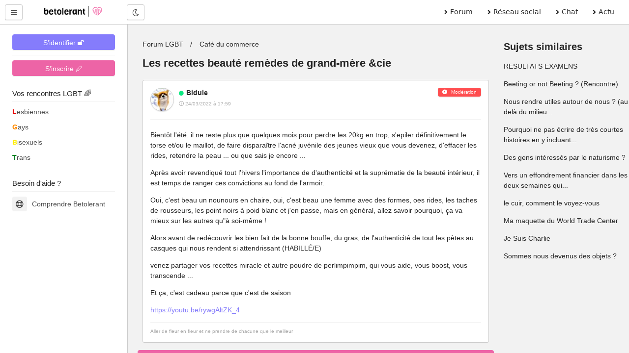

--- FILE ---
content_type: text/html; charset=UTF-8
request_url: https://betolerant.fr/forum/21367/les-recettes-beaute-remedes-de-grand-mere-amp-cie
body_size: 14980
content:
<!DOCTYPE html> <html lang="fr"> <head><meta http-equiv="Content-Type" content="text/html; charset=utf-8"> <meta charset="utf-8" /> <link rel="preconnect" href="https://cdn.jsdelivr.net" /> <link rel="preconnect" href="https://betolerant.s3.fr-par.scw.cloud" /> <link rel="preconnect" href="https://adotolerant.fr" /> <script>
var _paq = window._paq = window._paq || [];
_paq.push(['trackPageView']);
_paq.push(['enableLinkTracking']);
(function() {
    var u="//adotolerant.fr/stats/";
    _paq.push(['setTrackerUrl', u+'matomo.php']);
    _paq.push(['setSiteId', '6']);
    var d=document, g=d.createElement('script'), s=d.getElementsByTagName('script')[0];
    g.async=true; g.src=u+'matomo.js'; s.parentNode.insertBefore(g,s);
})();
</script> <link rel="preload" href="https://cdn.jsdelivr.net/npm/halfmoon@1.1.1/css/halfmoon-variables.min.css" as="style"> <!--<script type="text/javascript" src="https://cache.consentframework.com/js/pa/24524/c/CoZ5t/stub" charset="utf-8"></script> <script type="text/javascript" src="https://choices.consentframework.com/js/pa/24524/c/CoZ5t/cmp" charset="utf-8" async></script>--> <meta http-equiv="X-UA-Compatible" content="IE=edge,chrome=1" /> <meta content="width=device-width, initial-scale=1.0" name="viewport" /> <meta name="mobile-web-app-capable" content="yes"> <title>Les recettes beauté remèdes de grand-mère &cie</title> <link rel="canonical" href="https://betolerant.fr/forum/21367/les-recettes-beaute-remedes-de-grand-mere-amp-cie" /> <meta name="robots" content="index,follow" /><meta name="description" content="Bientôt l'été. il ne reste plus que quelques mois pour perdre les 20kg en trop, s'epiler définitivement le torse et/ou le maillot, de faire disparaître l'acné juvénile des jeunes vieux que vous devenez,…" /><link href="https://cdn.jsdelivr.net/npm/halfmoon@1.1.1/css/halfmoon-variables.min.css" rel="stylesheet" defer /> <meta name="theme-color" content="#7C7FF7"/> <meta name="apple-mobile-web-app-capable" content="yes"/> <meta name="apple-mobile-web-app-status-bar-style" content="#7C7FF7"/> <style> :root { --lm-base-body-bg-color:#F2F2F2; --primary-color: var(--indigo-color-light); --primary-color-light: var(--indigo-color); --primary-color-very-light: var(--indigo-color-very-light); --primary-color-dark: var(--indigo-color-dark); --primary-color-very-dark: var(--indigo-color-very-dark); --primary-box-shadow-color: var(--indigo-box-shadow-color); --primary-box-shadow-color-darker: var(--indigo-box-shadow-color-darker); --text-color-on-primary-color-bg: var(--text-color-on-indigo-color-bg); --secondary-color: var(--pink-color); --secondary-color-light: var(--pink-color-light); --secondary-color-very-light: var(--pink-color-very-light); --secondary-color-dark: var(--pink-color-dark); --secondary-color-very-dark: var(--pink-color-very-dark); --secondary-box-shadow-color: var(--pink-box-shadow-color); --secondary-box-shadow-color-darker: var(--pink-box-shadow-color-darker); --text-color-on-secondary-color-bg: var(--text-color-on-pink-color-bg); } .font-size-10 { font-size:1rem; } .font-size-9 { font-size:0.9rem; } .membreCarte { position:relative; border-radius:8px; cursor:pointer; } .membreCarte .online { width:18px; height:18px; background:var(--green-color); border-radius:50%; border:1px solid var(--green-color); position:absolute; top:8px; left:8px; } .membreCarte .membreCarteBadge { position:absolute; top:8px; right:8px; } .membreCarte .img-responsive { border-radius:8px 8px 0px 0px; } .membreCarteDistance { margin-top:-4px; margin-bottom:4px; padding-left:4px; } .membreCarteInfo { min-height:50px; padding-left:4px; } .text-semi-bold { font-weight:500; } .emoji,.emojione{ background-repeat:no-repeat;display:inline-block;font-size:inherit;height:2.8ex;line-height:normal;margin:-.2ex .15em .2ex;min-height:17px;min-width:17px;vertical-align:middle;width:2.9ex } .menuBureau a { font-family: system-ui; } .pointer-ok { cursor:pointer; } .actions .options:hover { color:var(--secondary-color); } .text-gris { color:#a9a9a9; } .file-names { font-size:14px; font-style:italic; color:#a9a9a9; } .notificationMenu { position:absolute; top:8%; padding-top:2px; padding-bottom:2px; padding-left:4px; padding-right:4px; font-size:11px; color:white; background:black; } .dark-mode .notificationMenu.badge { color:black; background:white; } .comContenu blockquote { padding-top:12px; padding-bottom:12px; border:1px solid #dadfe1; border-left:12px solid #dadfe1; margin-left:0; padding-left:15px; margin-right:0; border-radius:0px; font-style:italic; } .comContenu blockquote p { margin-top:0; margin-bottom:0; } .comContenu blockquote a { color:#a9a9a9; } li p { display:inline; } .sd-cmp-1VJEb .sd-cmp-2nUXb { visibility: hidden; } </style> <meta property="og:image" content="https://betolerant.fr/assets/images/forums/cafe-du-commerce.jpg" /> <meta property="og:title" content="Les recettes beauté remèdes de grand-mère &cie" /> <meta property="og:description" content="Bientôt l'été. il ne reste plus que quelques mois pour perdre les 20kg en trop, s'epiler définitivement le torse et/ou le maillot, de faire disparaître l'acné juvénile des jeunes vieux que vous devenez,…" /> <meta property="og:locale" content="fr_FR" /> <meta property="og:url" content="https://betolerant.fr/forum/21367/les-recettes-beaute-remedes-de-grand-mere-amp-cie" /> <link rel="alternate" type="application/rss+xml" title="Média LGBT" href="https://betolerant.fr/rss/actualite"> <meta property="og:type" content="article" /> <meta property="og:site_name" content="betolerant"> <meta property="og:url" content="https://betolerant.fr/forum/21367/les-recettes-beaute-remedes-de-grand-mere-amp-cie" /> <meta property="og:title" content="Les recettes beauté remèdes de grand-mère &cie" /> <meta property="og:description" content="Bientôt l'été. il ne reste plus que quelques mois pour perdre les 20kg en trop, s'epiler définitivement le torse et/ou le maillot, de faire disparaître l'acné juvénile des jeunes vieux que vous devenez,…" /> <meta property="og:locale" content="fr_FR" /> <meta name="apple-mobile-web-app-title" content="betolerant"> <link rel="manifest" href="https://betolerant.fr/manifest.json"> <link rel="shortcut icon" href="https://betolerant.fr/assets/images/betolerant/favicon/favicon.ico?545554"> <link rel="apple-touch-icon" href="https://betolerant.fr/assets/images/betolerant/favicon/android-icon-192x192.png?456456"> <script async>!function(a,b){var c=b(a,a.document);a.lazySizes=c,"object"==typeof module&&module.exports&&(module.exports=c)}(window,function(a,b){"use strict";if(b.getElementsByClassName){var c,d,e=b.documentElement,f=a.Date,g=a.HTMLPictureElement,h="addEventListener",i="getAttribute",j=a[h],k=a.setTimeout,l=a.requestAnimationFrame||k,m=a.requestIdleCallback,n=/^picture$/i,o=["load","error","lazyincluded","_lazyloaded"],p={},q=Array.prototype.forEach,r=function(a,b){return p[b]||(p[b]=new RegExp("(\\s|^)"+b+"(\\s|$)")),p[b].test(a[i]("class")||"")&&p[b]},s=function(a,b){r(a,b)||a.setAttribute("class",(a[i]("class")||"").trim()+" "+b)},t=function(a,b){var c;(c=r(a,b))&&a.setAttribute("class",(a[i]("class")||"").replace(c," "))},u=function(a,b,c){var d=c?h:"removeEventListener";c&&u(a,b),o.forEach(function(c){a[d](c,b)})},v=function(a,d,e,f,g){var h=b.createEvent("CustomEvent");return e||(e={}),e.instance=c,h.initCustomEvent(d,!f,!g,e),a.dispatchEvent(h),h},w=function(b,c){var e;!g&&(e=a.picturefill||d.pf)?(c&&c.src&&!b[i]("srcset")&&b.setAttribute("srcset",c.src),e({reevaluate:!0,elements:[b]})):c&&c.src&&(b.src=c.src)},x=function(a,b){return(getComputedStyle(a,null)||{})[b]},y=function(a,b,c){for(c=c||a.offsetWidth;c<d.minSize&&b&&!a._lazysizesWidth;)c=b.offsetWidth,b=b.parentNode;return c},z=function(){var a,c,d=[],e=[],f=d,g=function(){var b=f;for(f=d.length?e:d,a=!0,c=!1;b.length;)b.shift()();a=!1},h=function(d,e){a&&!e?d.apply(this,arguments):(f.push(d),c||(c=!0,(b.hidden?k:l)(g)))};return h._lsFlush=g,h}(),A=function(a,b){return b?function(){z(a)}:function(){var b=this,c=arguments;z(function(){a.apply(b,c)})}},B=function(a){var b,c=0,e=d.throttleDelay,g=d.ricTimeout,h=function(){b=!1,c=f.now(),a()},i=m&&g>49?function(){m(h,{timeout:g}),g!==d.ricTimeout&&(g=d.ricTimeout)}:A(function(){k(h)},!0);return function(a){var d;(a=a===!0)&&(g=33),b||(b=!0,d=e-(f.now()-c),0>d&&(d=0),a||9>d?i():k(i,d))}},C=function(a){var b,c,d=99,e=function(){b=null,a()},g=function(){var a=f.now()-c;d>a?k(g,d-a):(m||e)(e)};return function(){c=f.now(),b||(b=k(g,d))}};!function(){var b,c={lazyClass:"lazyload",loadedClass:"lazyloaded",loadingClass:"lazyloading",preloadClass:"lazypreload",errorClass:"lazyerror",autosizesClass:"lazyautosizes",srcAttr:"data-src",srcsetAttr:"data-srcset",sizesAttr:"data-sizes",minSize:40,customMedia:{},init:!0,expFactor:1.5,hFac:.8,loadMode:2,loadHidden:!0,ricTimeout:0,throttleDelay:125};d=a.lazySizesConfig||a.lazysizesConfig||{};for(b in c)b in d||(d[b]=c[b]);a.lazySizesConfig=d,k(function(){d.init&&F()})}();var D=function(){var g,l,m,o,p,y,D,F,G,H,I,J,K,L,M=/^img$/i,N=/^iframe$/i,O="onscroll"in a&&!/(gle|ing)bot/.test(navigator.userAgent),P=0,Q=0,R=0,S=-1,T=function(a){R--,a&&a.target&&u(a.target,T),(!a||0>R||!a.target)&&(R=0)},U=function(a,c){var d,f=a,g="hidden"==x(b.body,"visibility")||"hidden"!=x(a.parentNode,"visibility")&&"hidden"!=x(a,"visibility");for(F-=c,I+=c,G-=c,H+=c;g&&(f=f.offsetParent)&&f!=b.body&&f!=e;)g=(x(f,"opacity")||1)>0,g&&"visible"!=x(f,"overflow")&&(d=f.getBoundingClientRect(),g=H>d.left&&G<d.right&&I>d.top-1&&F<d.bottom+1);return g},V=function(){var a,f,h,j,k,m,n,p,q,r=c.elements;if((o=d.loadMode)&&8>R&&(a=r.length)){f=0,S++,null==K&&("expand"in d||(d.expand=e.clientHeight>500&&e.clientWidth>500?500:370),J=d.expand,K=J*d.expFactor),K>Q&&1>R&&S>2&&o>2&&!b.hidden?(Q=K,S=0):Q=o>1&&S>1&&6>R?J:P;for(;a>f;f++)if(r[f]&&!r[f]._lazyRace)if(O)if((p=r[f][i]("data-expand"))&&(m=1*p)||(m=Q),q!==m&&(y=innerWidth+m*L,D=innerHeight+m,n=-1*m,q=m),h=r[f].getBoundingClientRect(),(I=h.bottom)>=n&&(F=h.top)<=D&&(H=h.right)>=n*L&&(G=h.left)<=y&&(I||H||G||F)&&(d.loadHidden||"hidden"!=x(r[f],"visibility"))&&(l&&3>R&&!p&&(3>o||4>S)||U(r[f],m))){if(ba(r[f]),k=!0,R>9)break}else!k&&l&&!j&&4>R&&4>S&&o>2&&(g[0]||d.preloadAfterLoad)&&(g[0]||!p&&(I||H||G||F||"auto"!=r[f][i](d.sizesAttr)))&&(j=g[0]||r[f]);else ba(r[f]);j&&!k&&ba(j)}},W=B(V),X=function(a){s(a.target,d.loadedClass),t(a.target,d.loadingClass),u(a.target,Z),v(a.target,"lazyloaded")},Y=A(X),Z=function(a){Y({target:a.target})},$=function(a,b){try{a.contentWindow.location.replace(b)}catch(c){a.src=b}},_=function(a){var b,c=a[i](d.srcsetAttr);(b=d.customMedia[a[i]("data-media")||a[i]("media")])&&a.setAttribute("media",b),c&&a.setAttribute("srcset",c)},aa=A(function(a,b,c,e,f){var g,h,j,l,o,p;(o=v(a,"lazybeforeunveil",b)).defaultPrevented||(e&&(c?s(a,d.autosizesClass):a.setAttribute("sizes",e)),h=a[i](d.srcsetAttr),g=a[i](d.srcAttr),f&&(j=a.parentNode,l=j&&n.test(j.nodeName||"")),p=b.firesLoad||"src"in a&&(h||g||l),o={target:a},p&&(u(a,T,!0),clearTimeout(m),m=k(T,2500),s(a,d.loadingClass),u(a,Z,!0)),l&&q.call(j.getElementsByTagName("source"),_),h?a.setAttribute("srcset",h):g&&!l&&(N.test(a.nodeName)?$(a,g):a.src=g),f&&(h||l)&&w(a,{src:g})),a._lazyRace&&delete a._lazyRace,t(a,d.lazyClass),z(function(){(!p||a.complete&&a.naturalWidth>1)&&(p?T(o):R--,X(o))},!0)}),ba=function(a){var b,c=M.test(a.nodeName),e=c&&(a[i](d.sizesAttr)||a[i]("sizes")),f="auto"==e;(!f&&l||!c||!a[i]("src")&&!a.srcset||a.complete||r(a,d.errorClass)||!r(a,d.lazyClass))&&(b=v(a,"lazyunveilread").detail,f&&E.updateElem(a,!0,a.offsetWidth),a._lazyRace=!0,R++,aa(a,b,f,e,c))},ca=function(){if(!l){if(f.now()-p<999)return void k(ca,999);var a=C(function(){d.loadMode=3,W()});l=!0,d.loadMode=3,W(),j("scroll",function(){3==d.loadMode&&(d.loadMode=2),a()},!0)}};return{_:function(){p=f.now(),c.elements=b.getElementsByClassName(d.lazyClass),g=b.getElementsByClassName(d.lazyClass+" "+d.preloadClass),L=d.hFac,j("scroll",W,!0),j("resize",W,!0),a.MutationObserver?new MutationObserver(W).observe(e,{childList:!0,subtree:!0,attributes:!0}):(e[h]("DOMNodeInserted",W,!0),e[h]("DOMAttrModified",W,!0),setInterval(W,999)),j("hashchange",W,!0),["focus","mouseover","click","load","transitionend","animationend","webkitAnimationEnd"].forEach(function(a){b[h](a,W,!0)}),/d$|^c/.test(b.readyState)?ca():(j("load",ca),b[h]("DOMContentLoaded",W),k(ca,2e4)),c.elements.length?(V(),z._lsFlush()):W()},checkElems:W,unveil:ba}}(),E=function(){var a,c=A(function(a,b,c,d){var e,f,g;if(a._lazysizesWidth=d,d+="px",a.setAttribute("sizes",d),n.test(b.nodeName||""))for(e=b.getElementsByTagName("source"),f=0,g=e.length;g>f;f++)e[f].setAttribute("sizes",d);c.detail.dataAttr||w(a,c.detail)}),e=function(a,b,d){var e,f=a.parentNode;f&&(d=y(a,f,d),e=v(a,"lazybeforesizes",{width:d,dataAttr:!!b}),e.defaultPrevented||(d=e.detail.width,d&&d!==a._lazysizesWidth&&c(a,f,e,d)))},f=function(){var b,c=a.length;if(c)for(b=0;c>b;b++)e(a[b])},g=C(f);return{_:function(){a=b.getElementsByClassName(d.autosizesClass),j("resize",g)},checkElems:g,updateElem:e}}(),F=function(){F.i||(F.i=!0,E._(),D._())};return c={cfg:d,autoSizer:E,loader:D,init:F,uP:w,aC:s,rC:t,hC:r,fire:v,gW:y,rAF:z}}});</script> </head> <body class="with-custom-webkit-scrollbars with-custom-css-scrollbars" data-dm-shortcut-enabled="true" data-set-preferred-mode-onload="true"> <div id="page-wrapper" class="page-wrapper with-navbar with-sidebar" data-sidebar-type="overlayed-sm-and-down" > <div class="sticky-alerts"></div> <nav class="navbar"> <div class="navbar-content"> <button id="toggle-sidebar-btn" class="btn btn-action" type="button" aria-label="Menu utilisateur" onClick="halfmoon.toggleSidebar()"> <i class="fas fa-bars"></i> </button> </div> <a href="https://betolerant.fr/" class="navbar-brand ml-10 ml-sm-20 d-none d-md-block"> <img src="https://betolerant.fr/assets/images/betolerant/logo.svg" width="157px" height="22px" class="mt-5 ml-5 hidden-dm" alt="logo betolerant" loading="lazy" decoding="async"> <img src="https://betolerant.fr/assets/images/betolerant/logo_white_large.png" width="157px" height="22px" class="mt-5 ml-5 hidden-lm" alt="logo darkmode betolerant" loading="lazy" decoding="async"> </a> <div class="navbar-content d-none d-md-flex ml-20"> <button class="btn btn-action" type="button" onClick="halfmoon.toggleDarkMode()"> <i class="far fa-moon"></i> <span class="sr-only">Mode nuit</span> </button> </div> <ul class="navbar-nav d-none d-md-flex ml-auto mr-20 menuBureau"> <li class="nav-item"> <a href="https://betolerant.fr/forum" class="nav-link"><i class="fas fa-angle-right mr-5"></i> Forum </a> </li> <li class="nav-item"> <a href="https://betolerant.fr/blabla" class="nav-link"><i class="fas fa-angle-right mr-5"></i> Réseau social</a> </li> <li class="nav-item"> <a href="https://betolerant.fr/chat/gay" class="nav-link"><i class="fas fa-angle-right mr-5"></i> Chat</a> </li> <li class="nav-item"> <a href="https://betolerant.fr/article" class="nav-link"><i class="fas fa-angle-right mr-5"></i> Actu</a> </li> </ul> </nav> <!-- Navbar end --> <!-- Sidebar overlay --> <div class="sidebar-overlay" onClick="halfmoon.toggleSidebar()"></div> <!-- Sidebar start --> <div class="sidebar"> <div class="sidebar-menu" style="margin-top:-5px"> <div class="sidebar-content"> <a class="btn btn-primary btn-block mt-10" href="https://betolerant.fr/membre/connexion">S'identifier 🔓</a> <hr class="mt-10 mb-10"> <div class="btn btn-secondary btn-block mt-10" onClick="location.href='/membre/inscription'">S'inscrire 🖊</div> </div> <div class="sidebar-title">Vos rencontres LGBT 🌈</div> <div class="sidebar-divider"></div> <a href="https://betolerant.fr/rencontre-adultes-lesbiennes-femme/1" class="sidebar-link sidebar-link-with-icon"> <span style="color:#e50000; font-weight:bold;">L</span>esbiennes </a> <a href="https://betolerant.fr/rencontre-adultes-gays-homo/1" class="sidebar-link sidebar-link-with-icon"> <span style="color:#ff8d00; font-weight:bold;">G</span>ays </a> <a href="https://betolerant.fr/rencontre-adultes-bi/1" class="sidebar-link sidebar-link-with-icon"> <span style="color:#ffee00; font-weight:bold;">B</span>isexuels </a> <a href="https://betolerant.fr/rencontre-transgenre/1" class="sidebar-link sidebar-link-with-icon"> <span style="color:#028121; font-weight:bold;">T</span>rans </a> <br> <div class="sidebar-title">Besoin d'aide ?</div> <div class="sidebar-divider"></div> <a href="https://betolerant.fr/comprendre" class="sidebar-link sidebar-link-with-icon"> <span class="sidebar-icon"> <i class="far fa-life-ring"></i> </span> Comprendre Betolerant </a> </div> </div> <div class="content-wrapper"> <div class="container-fluid"> <script type="application/ld+json">
 {
  "@context": "https://schema.org",
  "@type": "BreadcrumbList",
  "itemListElement": [{
    "@type": "ListItem",
    "position": 1,
    "name": "Forum LGBT",
    "item": "https://betolerant.fr/forum"
  }
    ,{
    "@type": "ListItem",
    "position": 2,
    "name": "Café du commerce",
    "item": "https://betolerant.fr/forum8/cafe-du-commerce/1"
  }
    ,{
    "@type": "ListItem",
    "position": 2,
    "name": "Les recettes beauté remèdes de grand-mère &cie",
    "item": "https://betolerant.fr/forum/21367/les-recettes-beaute-remedes-de-grand-mere-amp-cie"
  }]
}  
</script> <script type="application/ld+json">
		{
		"@context": "https://schema.org",
		"@type": "DiscussionForumPosting",
		"url":"https://betolerant.fr/forum/21367/les-recettes-beaute-remedes-de-grand-mere-amp-cie",
		"image":"https://betolerant.fr/assets/images/betolerant/large/logo_large.png",
		"headline":"Les recettes beauté remèdes de grand-mère &cie",
		"text" : "Bientôt l'été. il ne reste plus que quelques mois pour perdre les 20kg en trop, s'epiler définitivement le torse etou le maillot, de faire disparaître l'acné juvénile des jeunes vieux que vous devenez, d'effacer les rides, retendre la peau ... ou que sais je encore ... Après avoir revendiqué tout l'hivers l'importance de d'authenticité et la suprématie de la beauté intérieur, il est temps de ranger ces convictions au fond de l'armoir. Oui, c'est beau un nounours en chaire, oui, c'est beau une femme avec des formes, oes rides, les taches de rousseurs, les point noirs à poid blanc et j'en passe, mais en général, allez savoir pourquoi, ça va mieux sur les autres quà soi-même ! Alors avant de redécouvrir les bien fait de la bonne bouffe, du gras, de l'authenticité de tout les pètes au casques qui nous rendent si attendrissant (HABILLÉE) venez partager vos recettes miracle et autre poudre de perlimpimpim, qui vous aide, vous boost, vous transcende ... Et ça, c'est cadeau parce que c'est de saison https:youtu.berywgAltZK_4",
		"datePublished": "2022-03-24T17:59:53+01:00",
		"dateModified": "2022-06-04T10:35:39+02:00",
		"author": {
			"@type": "Person",
			"name": "Bidule"
		},
			"interactionStatistic": {
				"@type": "InteractionCounter",
				"interactionType": "https://schema.org/CommentAction",
				"userInteractionCount": 25
			} ,"comment": [ 
		 { "@type": "Comment",
		"text": " Bientôt l'été. il ne reste plus que quelques mois pour perdre les 20kg en trop, s'epiler définitivement le torse etou le maillot, de faire disparaître l'acné juvénile des jeunes vieux que vous devenez, d'effacer les rides, retendre la peau ... ou que sais je encore ... Après avoir revendiqué tout l'hivers l'importance de d'authenticité et la suprématie de la beauté intérieur, il est temps de ranger ces convictions au fond de l'armoir. Oui, c'est beau un nounours en chaire, oui, c'est beau une femme avec des formes, oes rides, les taches de rousseurs, les point noirs à poid blanc et j'en passe, mais en général, allez savoir pourquoi, ça va mieux sur les autres qu&quot;à soi-même ! Alors avant de redécouvrir les bien fait de la bonne bouffe, du gras, de l'authenticité de tout les pètes au casques qui nous rendent si attendrissant (HABILLÉE) venez partager vos recettes miracle et autre poudre de perlimpimpim, qui vous aide, vous boost, vous transcende ... Et ça, c'est cadeau parce que c'est de saison https:youtu.berywgAltZK_4 ",
			"author": {
			  "@type": "Person",
			  "name": "Bidule",
			  "url" : "https://betolerant.fr/membre/343989"
			},
			"datePublished": "2022-03-24T17:59:53+01:00",
			"dateModified": "2022-03-24T17:59:53+01:00"
		  }

				,		   { "@type": "Comment",
		"text": " Merci pour le fou rire et le petit &quot;nan mais maman qu'est ce que t' écoutes encore comme connerie&quot; depuis la pièce d'à côté. &#x1f602; &#x1f602; &#x1f602; ",
			"author": {
			  "@type": "Person",
			  "name": "Thyan",
			  "url" : "https://betolerant.fr/membre/597255"
			},
			"datePublished": "2022-03-24T18:12:34+01:00",
			"dateModified": "2022-03-24T18:12:34+01:00"
		  }

				,		   { "@type": "Comment",
		"text": " Pour me trouver belle dans le miroir, je colle la photo d'une bombe sexuelle sur le miroir. ça aussi, c'est cadeau&#x1f48b; ",
			"author": {
			  "@type": "Person",
			  "name": "Ancien membre",
			  "url" : "https://betolerant.fr/membre/1"
			},
			"datePublished": "2022-03-24T19:07:52+01:00",
			"dateModified": "2022-03-24T19:07:52+01:00"
		  }

				,		   { "@type": "Comment",
		"text": " Citation de Kitsune #394903 Je me dis Tous les jours que je vais sortir un moment pour Aller courir mais non, c'est fichu pour cet ete &#x1f601; Tú as des recettes miracles? ",
			"author": {
			  "@type": "Person",
			  "name": "Ancien membre",
			  "url" : "https://betolerant.fr/membre/1"
			},
			"datePublished": "2022-03-24T19:32:57+01:00",
			"dateModified": "2022-03-24T19:32:57+01:00"
		  }

				,		   { "@type": "Comment",
		"text": " Citation de Alma08 #394915 Alors pour courir sans se fatiguer, il y a les lunettes de réalité virtuelle. Tu verra, tu ira tellement vite que tu risque d'avoir le mal de mer &#x1f601; J'ai essayé, c'est très efficaces, j'ai perdu quelques centaine d'euro sur mon compte en banque, mais j'en suis ravi ! (L'option je joue au foot americain dans mon canapé ou je défis dark vador assis sur mon lit, sont disponible ) &#x1f61c; ",
			"author": {
			  "@type": "Person",
			  "name": "Bidule",
			  "url" : "https://betolerant.fr/membre/343989"
			},
			"datePublished": "2022-03-24T19:38:50+01:00",
			"dateModified": "2022-03-24T19:38:50+01:00"
		  }

				,		   { "@type": "Comment",
		"text": " Citation de Kitsune #394917 &#x1f923;&#x1f923;&#x1f923;&#x1f923; ",
			"author": {
			  "@type": "Person",
			  "name": "Ancien membre",
			  "url" : "https://betolerant.fr/membre/1"
			},
			"datePublished": "2022-03-24T19:48:09+01:00",
			"dateModified": "2022-03-24T19:48:09+01:00"
		  }

				,		   { "@type": "Comment",
		"text": " Pub mensongère !!! Je venais fouiner les armoires de Grands Mères et..........je ris, ce qui est bien connu accentue les rides &#x1f923;&#x1f923;, du moins c'est ce que disait ma grand-mère !!! Alors après l'épilation je met de l'huile essentielle de tee trea, pour éviter les infections et aussi de l'huile essentielle de lavande aspic pour éviter les marques rouges (qq gouttes dans le lait pour le corps) ",
			"author": {
			  "@type": "Person",
			  "name": "Mci38",
			  "url" : "https://betolerant.fr/membre/462551"
			},
			"datePublished": "2022-03-24T20:15:19+01:00",
			"dateModified": "2022-03-24T20:15:19+01:00"
		  }

				,		   { "@type": "Comment",
		"text": " Citation de Kitsune #394903 Secrets Beautés : 1 La super Crème Poipoil aux fibres de choux fleurs pour devenir super Velu 2 Se Parfumer à l'huile essentiel de Pissenlit , le bonus, c'est que c'est aussi un super autobronzant naturel 3 Pour les peaux sèches crème de jour à l'huile de noix , garantie peau lisse et peut même être un bon demmélant pour cheveux 4 Se Saper Bio , D'jean's en peaux de Lapins, Chapeau de Paille avec fleurs de tournesol ( nannnn pas genre Tata Yoyo, mais, presque), Jupes peaux de Bananes et Escarpins en Noix de Cocos &#x1f923; &#x1f923; &#x1f923; &#x1f923; .......... Citation de Mci38 #394926 Vous allez me trouver Nouinouille, mais, je n'ai jamais acheté d' Huiles essentielles ni comment ça se dose ni lesquelles sont faites pour quoi ?????? Et vous les prenez en grandes surfaces ? PharmacieS ? Est ce qu'elles aident pour les peaux sèches ?? Pour se Parfumer ??? C'est à la mode les huiles essentiels..... J'aimerais bien en prendre pour calmer les odeurs tabac ou pour la couche de mon labrador Merci pour les infos ",
			"author": {
			  "@type": "Person",
			  "name": "RêveuseParis",
			  "url" : "https://betolerant.fr/membre/434770"
			},
			"datePublished": "2022-03-24T21:58:52+01:00",
			"dateModified": "2022-03-24T21:59:52+01:00"
		  }

				,		   { "@type": "Comment",
		"text": " Le remède pour celles et ceux qui ont des problèmes avec leur poids c est de supprimer les balances , pour les rides , boutons et autres faut supprimer les miroirs et le plus important s entourer de personnes qui font pareils ",
			"author": {
			  "@type": "Person",
			  "name": "Ancien membre",
			  "url" : "https://betolerant.fr/membre/1"
			},
			"datePublished": "2022-03-24T23:04:07+01:00",
			"dateModified": "2022-03-24T23:04:07+01:00"
		  }

				,		   { "@type": "Comment",
		"text": " Bon, recement j'ai commencé a prendre des vitamines pour la peau. Mais ce n'est Pas un remede de grand-mere. Elle, elle utilisé Nivea, et elle n'avait Pas des rides mais je ne pense pas que ça soit a cause de la Nivea sinon SA peau qui ete comme ça. Et la Nivea d'avant c'etait celle pour les mains, l'épaise. Les autres n'existent pas ",
			"author": {
			  "@type": "Person",
			  "name": "Ancien membre",
			  "url" : "https://betolerant.fr/membre/1"
			},
			"datePublished": "2022-03-25T22:04:32+01:00",
			"dateModified": "2022-03-25T22:04:32+01:00"
		  }

				,		   { "@type": "Comment",
		"text": " Il parait que les crèmes hydratantes les plus efficaces sont les crèmes pour les mains. ",
			"author": {
			  "@type": "Person",
			  "name": "Bidule",
			  "url" : "https://betolerant.fr/membre/343989"
			},
			"datePublished": "2022-03-26T01:25:16+01:00",
			"dateModified": "2022-03-26T01:25:16+01:00"
		  }

				,		   { "@type": "Comment",
		"text": " Bah déjà je peux attester que le mélange fond de teint ultra-couvrant + lipstick rose pale c'est PARFAIT pour cacher une barbe de type saloperiedesoleil méditerranéenne. J'ai un lipstick de chez Primark et ma chère colloc' me prête son fond de teint Sepho, mais un de ces quatres c'est sa palette Martine qui va y passer ^^ ! https:www.beautybay.comfrpmartine-cosmeticsdouce-tchoin-eyeshadow-palette &#x1f60d; Pour la peau je peux conseiller d'arrêter de fumer, et si comme moi vous faites de l'eczema de stress maladif, surtout en été, et bien faites-vous violence : un coup de baume du tigre dessus et vous ne sentirez plus rien en 5 minutes, effet garanti. Je sais, je suis complètement tarée. Mais ça marche. &#x1f618; ",
			"author": {
			  "@type": "Person",
			  "name": "Ancien membre",
			  "url" : "https://betolerant.fr/membre/1"
			},
			"datePublished": "2022-03-26T02:45:25+01:00",
			"dateModified": "2022-03-26T02:47:34+01:00"
		  }

				,		   { "@type": "Comment",
		"text": " Waouh Maxine, ça ne brule Pas? ",
			"author": {
			  "@type": "Person",
			  "name": "Ancien membre",
			  "url" : "https://betolerant.fr/membre/1"
			},
			"datePublished": "2022-03-26T05:30:57+01:00",
			"dateModified": "2022-03-26T05:30:57+01:00"
		  }

				,		   { "@type": "Comment",
		"text": " Citation de Alma08 #395092 En fait je dois être un peu insensible bizarrement, et j'y suis assez habitué je m'attends à l'effet &quot;menthol&quot; alors ça passe. Et sur moi c'est très efficace. Mais c'est certain que ce n'est pas recommandé pour les petites natures ^^.. &#x263a;&#xfe0f; ",
			"author": {
			  "@type": "Person",
			  "name": "Ancien membre",
			  "url" : "https://betolerant.fr/membre/1"
			},
			"datePublished": "2022-03-26T06:12:29+01:00",
			"dateModified": "2022-03-26T06:12:29+01:00"
		  }

				,		   { "@type": "Comment",
		"text": " Citation de Chagrindame #394945 je n'ai jamais acheté d' Huiles essentielles ni comment ça se dose ni lesquelles sont faites pour quoi ?????? Et vous les prenez en grandes surfaces ? PharmacieS ? Alors je n'ai qu'une maigre science en H E. Je les achète de préférence bio, sur le site aromazone, ou quand je peux chez des petits producteurs. Je n'utilise que peu de sorte : tee trea pour anti infectieux, lavande aspic pour l'après épilation ou les boutons qui démangent, helicryse, très chère mais très efficace sur les bleus, les petits saignements (j'achète l'eau florale à lhelicryse, pour les jambes lourdes l'été par ex), et du lavandin parce que c'est moins cher que la lavande et efficace (je l'utilise pour l'odeur 2 gouttes sur la serpillière par ex).....voilà...a votre dispo en ml si vous voulez plus d'infos, de détails d'utilisation....&#x1f60a; ",
			"author": {
			  "@type": "Person",
			  "name": "Mci38",
			  "url" : "https://betolerant.fr/membre/462551"
			},
			"datePublished": "2022-03-26T09:33:15+01:00",
			"dateModified": "2022-03-26T09:33:15+01:00"
		  }

				,		   { "@type": "Comment",
		"text": " Citation de Chagrindame #394945 J'ai poussé un &quot;zut&quot; il y a quelques jours pour les profils invisibles mais j'avoue qu'à chaque fois tes prises de parole sont un délice d'humour et d'esprit. Je vais appliquer à la lettres tes recettes de beauté. Au point où j'en suis je ne coures pas beaucoup de risque. Monique ",
			"author": {
			  "@type": "Person",
			  "name": "Harmonique",
			  "url" : "https://betolerant.fr/membre/605791"
			},
			"datePublished": "2022-03-26T11:23:24+01:00",
			"dateModified": "2022-03-26T11:23:24+01:00"
		  }

				,		   { "@type": "Comment",
		"text": " Citation de Mci38 #395103 Merci beaucoup pour vos explication et pour le site , je garde précieusement votre message &#x1f44d; Citation de Mdp33 #395115 J'ai pas un Profil Invisible mouah ????? Vous ne pouvez pas le voir ???? &#x1f923; &#x1f923; &#x1f923; je sais , je suis une génie de la recette improbable &#x1f923; Ravie de pouvoir vous faire sourire , au plaisir ",
			"author": {
			  "@type": "Person",
			  "name": "RêveuseParis",
			  "url" : "https://betolerant.fr/membre/434770"
			},
			"datePublished": "2022-03-26T23:02:16+01:00",
			"dateModified": "2022-03-26T23:02:16+01:00"
		  }

				,		   { "@type": "Comment",
		"text": " Citation de Chagrindame #395185 Tu es pour moi 'inaccessible' mais maintenant que tu m'as répondu je vais retourné lire d'autres trucs marrant que j'avais survolé un peu trop vite. Je crois que je vais réussir à les retrouver. Monique ",
			"author": {
			  "@type": "Person",
			  "name": "Harmonique",
			  "url" : "https://betolerant.fr/membre/605791"
			},
			"datePublished": "2022-03-27T05:56:33+02:00",
			"dateModified": "2022-03-27T05:56:33+02:00"
		  }

				,		   { "@type": "Comment",
		"text": " Recette de beauté pour avoir des cheveux soyeux https:youtu.beFq8GGooVVt0 Cadeau ! &#x1f601; ",
			"author": {
			  "@type": "Person",
			  "name": "Bidule",
			  "url" : "https://betolerant.fr/membre/343989"
			},
			"datePublished": "2022-03-27T14:38:22+02:00",
			"dateModified": "2022-03-27T14:38:22+02:00"
		  }

				,		   { "@type": "Comment",
		"text": " Pour rester jeune... Le vouloir Puis, rire, aimer, rester curieuse curieux,. ",
			"author": {
			  "@type": "Person",
			  "name": "Ancien membre",
			  "url" : "https://betolerant.fr/membre/1"
			},
			"datePublished": "2022-03-27T14:45:16+02:00",
			"dateModified": "2022-03-27T14:45:16+02:00"
		  }

				,		   { "@type": "Comment",
		"text": " Citation de Olympe. #395214 Votre Recette Miracle est Fabuleuse et tellement Vraiiiiiii &#x1f44d; Mais faut avouer que la Nature aide plus certaines personnes que d'autres et que la jeunesse n'est pas éternnel, j'ai toujours su qu'un jour ou l'autre , ca finira mal &#x1f923; ",
			"author": {
			  "@type": "Person",
			  "name": "RêveuseParis",
			  "url" : "https://betolerant.fr/membre/434770"
			},
			"datePublished": "2022-03-30T18:03:49+02:00",
			"dateModified": "2022-03-30T18:07:07+02:00"
		  }

				,		   { "@type": "Comment",
		"text": " Bonjour moi pour la peau: Bain de vapeur pour le visage( des fois j'ajoute de l'huile essentielle de citron) Un nettoyage au sucre, huile de coco, je rince Je mélange de la gélatine, 1 blanc d'oeuf je laisse poser et je décolle. Je passe un coton avec de l'eau micellaire, ou de l'eau de riz Je fais un masque anti-point noir ( ceux qu'on décolle style peel-off) soit au charbon soit au thé vert( si besoin une épilation aussi) 6.Je fais du gel de lin que je mélange avec une capsule de vitamine E et je le pose jusqu'à ce qu'il sèche Je met une lotion tonique et purifiante au zinc et au thé vert. 8 crème solaire voilà pour le visage. Les cheveux et le corps c'est encore tout une histoire &#x1f605;&#x1f605;&#x1f605; ",
			"author": {
			  "@type": "Person",
			  "name": "Ancien membre",
			  "url" : "https://betolerant.fr/membre/1"
			},
			"datePublished": "2022-05-29T11:12:49+02:00",
			"dateModified": "2022-05-29T11:12:49+02:00"
		  }

				,		   { "@type": "Comment",
		"text": " J'aurais pas du cliquer sur ce foutu lien... &#x1f602;&#x1f602;&#x1f602;&#x1f602;&#x1f602;&#x1f602;&#x1f602;&#x1f602;&#x1f602;&#x1f602;&#x1f602;&#x1f602;&#x1f602;&#x1f602;&#x1f602;&#x1f602;&#x1f602;&#x1f602;&#x1f602;&#x1f602;&#x1f602;&#x1f602;&#x1f602;&#x1f602;&#x1f602;&#x1f602;&#x1f602;&#x1f602;&#x1f602;&#x1f602;&#x1f602;&#x1f602;&#x1f602;&#x1f602;&#x1f602;&#x1f602;&#x1f602;&#x1f602;&#x1f602;&#x1f602;&#x1f602; Et sinon bah.... Ma recette de l'été; en avoir total rien a foutre de l'opinion des autres &#x1f602;&#x1f602;&#x1f602; Faut dire que je travaille avec des animaux donc en ce qui me concerne, la plage bien souvent je m'assois dessus &#x1f602;&#x1f602;&#x1f602;&#x1f602; ",
			"author": {
			  "@type": "Person",
			  "name": "Ancien membre",
			  "url" : "https://betolerant.fr/membre/1"
			},
			"datePublished": "2022-06-01T19:03:40+02:00",
			"dateModified": "2022-06-01T19:03:40+02:00"
		  }

				,		   { "@type": "Comment",
		"text": " Le baume du tigre blanc fonctionne très bien sur mes maux de tête et les piqûres de moustique, mais je n'ai jamais testé sur l'eczéma, à voir... Par contre ça ne fait rien sur les attaques de moustique tigre (ironiquement), j'ai testé pour vous :( (après, peut-être que d'autres auront plus de chance) ",
			"author": {
			  "@type": "Person",
			  "name": "Ancien membre",
			  "url" : "https://betolerant.fr/membre/1"
			},
			"datePublished": "2022-06-02T08:19:51+02:00",
			"dateModified": "2022-06-02T08:19:51+02:00"
		  }

				,		   { "@type": "Comment",
		"text": " Pour avoir des cheveux nourris et soyeux une vendeuse de Aroma-Zone m'avait conseillé de mélanger de l'huile de ricin (80&#37;) et d'avocat (20&#37;) de bien l'appliquer sur les pointes et de laisser poser toute la nuit et ça a été plutôt efficaces &#x1f609; Dommage que la qualité de certaines de leurs huiles aient grandement baissée, je pense que c'est due à leur succès, ils font moins d'effort maintenant au niveau de la qualité ^^ ",
			"author": {
			  "@type": "Person",
			  "name": "Furyo",
			  "url" : "https://betolerant.fr/membre/523442"
			},
			"datePublished": "2022-06-04T10:35:39+02:00",
			"dateModified": "2022-06-04T10:35:39+02:00"
		  }

						  		]
		}
</script> <div class="container-fluid"> <div class="row"> <div class="col-12 col-md-9 col-lg-9 col-xl-9"> <div class="content mb-0"> <ul class="breadcrumb"> <li class="breadcrumb-item"> <a href="https://betolerant.fr/forum" class="text-light-dm text-dark-lm">Forum LGBT</a> </li> <li class="breadcrumb-item"><a class="text-light-dm text-dark-lm" href="https://betolerant.fr/forum8/cafe-du-commerce/1">Café du commerce</a></li> </ul> <h1 class="font-size-22 font-weight-bolder">Les recettes beauté remèdes de grand-mère &cie</h1> </div> <div id="commentaires"> <div class="card mb-15 mt-0 pb-5 pt-15 pl-15 pr-15" id="394903"> <div class="clearfix"> <div class="float-left mr-10"> <img src="https://betolerant.s3.fr-par.scw.cloud/albums/1734114142-1-343989-mini.jpg" alt="avatar contributeur de Bidule" width="48px" height="48px" class="rounded-circle border shadow-sm" loading="lazy" decoding="async"> </div> <span class="float-right badge badge-danger font-size-10 shadow-sm"><i class="fas fa-exclamation-circle mr-5"></i> Modération</span> <b class="pseudo"><i class="fas fa-circle text-success font-size-10 mr-5"></i>Bidule</b> <br><span class="font-size-10 text-gris"><i class="far fa-clock"></i> 24/03/2022 à 17:59 </span> </div> <div class="modification"> </div> <hr class="mt-10"> <div class="comContenu text-wrap text-break text-truncate clearfix"> <p>Bientôt l'été. il ne reste plus que quelques mois pour perdre les 20kg en trop, s'epiler définitivement le torse et/ou le maillot, de faire disparaître l'acné juvénile des jeunes vieux que vous devenez, d'effacer les rides, retendre la peau ... ou que sais je encore ...</p> <p>Après avoir revendiqué tout l'hivers l'importance de d'authenticité et la suprématie de la beauté intérieur, il est temps de ranger ces convictions au fond de l'armoir.</p> <p>Oui, c'est beau un nounours en chaire, oui, c'est beau une femme avec des formes, oes rides, les taches de rousseurs, les point noirs à poid blanc et j'en passe, mais en général, allez savoir pourquoi, ça va mieux sur les autres qu&quot;à soi-même !</p> <p>Alors avant de redécouvrir les bien fait de la bonne bouffe, du gras, de l'authenticité de tout les pètes au casques qui nous rendent si attendrissant (HABILLÉ/E) </p> <p>venez partager vos recettes miracle et autre poudre de perlimpimpim, qui vous aide, vous boost, vous transcende ...</p> <p>Et ça, c'est cadeau parce que c'est de saison</p> <p><a href="https://youtu.be/rywgAltZK_4" target="_blank" rel="noopener nofollow">https://youtu.be/rywgAltZK_4</a></p> <div class="signature font-size-10 text-gris"> <hr> <p>Aller de fleur en fleur et ne prendre de chacune que le meilleur</p> </div> </div> </div> <div class="pr-20 pl-20 mt-10 mb-10"> <div class="btn btn-secondary btn-block btn-lg" onclick="location.href='/membre/inscription'">Commencer à faire des rencontres ?</div> </div> <div class="card mb-15 mt-0 pb-5 pt-15 pl-15 pr-15" id="394910"> <div class="clearfix"> <div class="float-left mr-10"> <img src="https://betolerant.fr/uploads/anonyme/zerophoto.jpg" alt="avatar ancien membre" width="48px" height="48px" class="rounded-circle border shadow-sm" loading="lazy" decoding="async" > </div> <b class="pseudo">Ancien membre</b> <br><span class="font-size-10 text-gris"><i class="far fa-clock"></i> 24/03/2022 à 19:07 </span> </div> <div class="modification"> </div> <hr class="mt-10"> <div class="comContenu text-wrap text-break text-truncate clearfix"> <p>Pour me trouver belle dans le miroir, je colle la photo d'une bombe sexuelle sur le miroir.</p> <p>ça aussi, c'est cadeau&#x1f48b;</p> </div> </div> <div class="card mb-15 mt-0 pb-5 pt-15 pl-15 pr-15" id="394915"> <div class="clearfix"> <div class="float-left mr-10"> <img src="https://betolerant.fr/uploads/anonyme/zerophoto.jpg" alt="avatar ancien membre" width="48px" height="48px" class="rounded-circle border shadow-sm" loading="lazy" decoding="async" > </div> <b class="pseudo">Ancien membre</b> <br><span class="font-size-10 text-gris"><i class="far fa-clock"></i> 24/03/2022 à 19:32 </span> </div> <div class="modification"> </div> <hr class="mt-10"> <div class="comContenu text-wrap text-break text-truncate clearfix"> <blockquote> <p>Citation de <strong>Kitsune</strong> #394903</p> </blockquote> <p>Je me dis Tous les jours que je vais sortir un moment pour Aller courir mais non, c'est fichu pour cet ete &#x1f601;</p> <p>Tú as des recettes miracles?</p> </div> </div> <div class="card mb-15 mt-0 pb-5 pt-15 pl-15 pr-15" id="394917"> <div class="clearfix"> <div class="float-left mr-10"> <img src="https://betolerant.s3.fr-par.scw.cloud/albums/1734114142-1-343989-mini.jpg" alt="avatar contributeur de Bidule" width="48px" height="48px" class="rounded-circle border shadow-sm" loading="lazy" decoding="async"> </div> <span class="float-right badge badge-danger font-size-10 shadow-sm"><i class="fas fa-exclamation-circle mr-5"></i> Modération</span> <b class="pseudo"><i class="fas fa-circle text-success font-size-10 mr-5"></i>Bidule</b> <br><span class="font-size-10 text-gris"><i class="far fa-clock"></i> 24/03/2022 à 19:38 </span> </div> <div class="modification"> </div> <hr class="mt-10"> <div class="comContenu text-wrap text-break text-truncate clearfix"> <blockquote> <p>Citation de <strong>Alma08</strong> #394915</p> </blockquote> <p>Alors pour courir sans se fatiguer, il y a les lunettes de réalité virtuelle. Tu verra, tu ira tellement vite que tu risque d'avoir le mal de mer &#x1f601;</p> <p>J'ai essayé, c'est très efficaces, j'ai perdu quelques centaine d'euro sur mon compte en banque, mais j'en suis ravi !</p> <p>(L'option je joue au foot americain dans mon canapé ou je défis dark vador assis sur mon lit, sont disponible )</p> <p>&#x1f61c;</p> <div class="signature font-size-10 text-gris"> <hr> <p>Aller de fleur en fleur et ne prendre de chacune que le meilleur</p> </div> </div> </div> <div class="card mb-15 mt-0 pb-5 pt-15 pl-15 pr-15" id="394921"> <div class="clearfix"> <div class="float-left mr-10"> <img src="https://betolerant.fr/uploads/anonyme/zerophoto.jpg" alt="avatar ancien membre" width="48px" height="48px" class="rounded-circle border shadow-sm" loading="lazy" decoding="async" > </div> <b class="pseudo">Ancien membre</b> <br><span class="font-size-10 text-gris"><i class="far fa-clock"></i> 24/03/2022 à 19:48 </span> </div> <div class="modification"> </div> <hr class="mt-10"> <div class="comContenu text-wrap text-break text-truncate clearfix"> <blockquote> <p>Citation de <strong>Kitsune</strong> #394917</p> </blockquote> <p>&#x1f923;&#x1f923;&#x1f923;&#x1f923;</p> </div> </div> <div class="card mb-15 mt-0 pb-5 pt-15 pl-15 pr-15" id="394926"> <div class="clearfix"> <div class="float-left mr-10"> <img src="https://betolerant.s3.fr-par.scw.cloud/avatar/462551.jpg" alt="avatar contributeur de Mci38" width="48px" height="48px" class="rounded-circle border shadow-sm" loading="lazy" decoding="async"> </div> <b class="pseudo">Mci38</b> <br><span class="font-size-10 text-gris"><i class="far fa-clock"></i> 24/03/2022 à 20:15 </span> </div> <div class="modification"> </div> <hr class="mt-10"> <div class="comContenu text-wrap text-break text-truncate clearfix"> <p>Pub mensongère !!! Je venais fouiner les armoires de Grands Mères et..........je ris, ce qui est bien connu accentue les rides &#x1f923;&#x1f923;, du moins c'est ce que disait ma grand-mère !!!</p> <p>Alors après l'épilation je met de l'huile essentielle de tee trea, pour éviter les infections et aussi de l'huile essentielle de lavande aspic pour éviter les marques rouges (qq gouttes dans le lait pour le corps)</p> </div> </div> <div class="card mb-15 mt-0 pb-5 pt-15 pl-15 pr-15" id="394945"> <div class="clearfix"> <div class="float-left mr-10"> <img src="https://betolerant.s3.fr-par.scw.cloud/albums/1698995963-1-434770-mini.jpg" alt="avatar contributeur de RêveuseParis" width="48px" height="48px" class="rounded-circle border shadow-sm" loading="lazy" decoding="async"> </div> <b class="pseudo">RêveuseParis</b> <br><span class="font-size-10 text-gris"><i class="far fa-clock"></i> 24/03/2022 à 21:58 - <i class="fas fa-history"></i> 24/03/2022 à 21:59</span> </div> <div class="modification"> </div> <hr class="mt-10"> <div class="comContenu text-wrap text-break text-truncate clearfix"> <blockquote> <p>Citation de <strong>Kitsune</strong> #394903</p> </blockquote> <p>Secrets Beautés : </p> <p>1/ La super Crème Poipoil aux fibres de choux fleurs pour devenir super Velu </p> <p>2/ Se Parfumer à l'huile essentiel de Pissenlit , le bonus, c'est que c'est aussi un super autobronzant naturel</p> <p>3/ Pour les peaux sèches crème de jour à l'huile de noix , garantie peau lisse et peut même être un bon demmélant pour cheveux</p> <p>4/ Se Saper Bio , D'jean's en peaux de Lapins, Chapeau de Paille avec fleurs de tournesol ( nannnn pas genre Tata Yoyo, mais, presque), Jupes peaux de Bananes et Escarpins en Noix de Cocos &#x1f923; &#x1f923; &#x1f923; &#x1f923;</p> <p>..........</p> <blockquote> <p>Citation de <strong>Mci38</strong> #394926</p> </blockquote> <p>Vous allez me trouver Nouinouille, mais, je n'ai jamais acheté d' Huiles essentielles ni comment ça se dose ni lesquelles sont faites pour quoi ?????? Et vous les prenez en grandes surfaces ? PharmacieS ?</p> <p>Est ce qu'elles aident pour les peaux sèches ?? Pour se Parfumer ??? </p> <p>C'est à la mode les huiles essentiels..... J'aimerais bien en prendre pour calmer les odeurs tabac ou pour la couche de mon labrador </p> <p>Merci pour les infos</p> </div> </div> <div class="card mb-15 mt-0 pb-5 pt-15 pl-15 pr-15" id="394953"> <div class="clearfix"> <div class="float-left mr-10"> <img src="https://betolerant.fr/uploads/anonyme/zerophoto.jpg" alt="avatar ancien membre" width="48px" height="48px" class="rounded-circle border shadow-sm" loading="lazy" decoding="async" > </div> <b class="pseudo">Ancien membre</b> <br><span class="font-size-10 text-gris"><i class="far fa-clock"></i> 24/03/2022 à 23:04 </span> </div> <div class="modification"> </div> <hr class="mt-10"> <div class="comContenu text-wrap text-break text-truncate clearfix"> <p>Le remède pour celles et ceux qui ont des problèmes avec leur poids c est de supprimer les balances , pour les rides , boutons et autres faut supprimer les miroirs et le plus important s entourer de personnes qui font pareils </p> </div> </div> <div class="pr-20 pl-20 mt-10 mb-10"> <div class="btn btn-secondary btn-block btn-lg" onclick="location.href='/membre/inscription'">Commencer à faire des rencontres ?</div> </div> <div class="card mb-15 mt-0 pb-5 pt-15 pl-15 pr-15" id="395087"> <div class="clearfix"> <div class="float-left mr-10"> <img src="https://betolerant.s3.fr-par.scw.cloud/albums/1734114142-1-343989-mini.jpg" alt="avatar contributeur de Bidule" width="48px" height="48px" class="rounded-circle border shadow-sm" loading="lazy" decoding="async"> </div> <span class="float-right badge badge-danger font-size-10 shadow-sm"><i class="fas fa-exclamation-circle mr-5"></i> Modération</span> <b class="pseudo"><i class="fas fa-circle text-success font-size-10 mr-5"></i>Bidule</b> <br><span class="font-size-10 text-gris"><i class="far fa-clock"></i> 26/03/2022 à 01:25 </span> </div> <div class="modification"> </div> <hr class="mt-10"> <div class="comContenu text-wrap text-break text-truncate clearfix"> <p>Il parait que les crèmes hydratantes les plus efficaces sont les crèmes pour les mains.</p> <div class="signature font-size-10 text-gris"> <hr> <p>Aller de fleur en fleur et ne prendre de chacune que le meilleur</p> </div> </div> </div> <div class="card mb-15 mt-0 pb-5 pt-15 pl-15 pr-15" id="395090"> <div class="clearfix"> <div class="float-left mr-10"> <img src="https://betolerant.fr/uploads/anonyme/zerophoto.jpg" alt="avatar ancien membre" width="48px" height="48px" class="rounded-circle border shadow-sm" loading="lazy" decoding="async" > </div> <b class="pseudo">Ancien membre</b> <br><span class="font-size-10 text-gris"><i class="far fa-clock"></i> 26/03/2022 à 02:45 - <i class="fas fa-history"></i> 26/03/2022 à 02:47</span> </div> <div class="modification"> </div> <hr class="mt-10"> <div class="comContenu text-wrap text-break text-truncate clearfix"> <p>Bah déjà je peux attester que le mélange fond de teint ultra-couvrant + lipstick rose pale c'est PARFAIT pour cacher une barbe de type <em>saloperiedesoleil</em> méditerranéenne. </p> <p>J'ai un lipstick de chez Primark et ma chère colloc' me prête son fond de teint Sepho, mais un de ces quatres c'est sa palette Martine qui va y passer ^^ !</p> <p><a href="https://www.beautybay.com/fr/p/martine-cosmetics/douce-tchoin-eyeshadow-palette/" target="_blank" rel="noopener nofollow">https://www.beautybay.com/fr/p/martine-cosmetics/douce-tchoin-eyeshadow-palette/</a> &#x1f60d; </p> <p>Pour la peau je peux conseiller d'arrêter de fumer, et si comme moi vous faites de l'eczema de stress maladif, surtout en été, et bien faites-vous violence : un coup de baume du tigre dessus et vous ne sentirez plus rien en 5 minutes, effet garanti. Je sais, je suis complètement tarée. Mais ça marche. &#x1f618;</p> </div> </div> <div class="card mb-15 mt-0 pb-5 pt-15 pl-15 pr-15" id="395092"> <div class="clearfix"> <div class="float-left mr-10"> <img src="https://betolerant.fr/uploads/anonyme/zerophoto.jpg" alt="avatar ancien membre" width="48px" height="48px" class="rounded-circle border shadow-sm" loading="lazy" decoding="async" > </div> <b class="pseudo">Ancien membre</b> <br><span class="font-size-10 text-gris"><i class="far fa-clock"></i> 26/03/2022 à 05:30 </span> </div> <div class="modification"> </div> <hr class="mt-10"> <div class="comContenu text-wrap text-break text-truncate clearfix"> <p>Waouh Maxine, ça ne brule Pas?</p> <div class="mb-10"><i class="text-gris"><small>Envoyé depuis l'application android</small></i></div> </div> </div> <div class="card mb-15 mt-0 pb-5 pt-15 pl-15 pr-15" id="395093"> <div class="clearfix"> <div class="float-left mr-10"> <img src="https://betolerant.fr/uploads/anonyme/zerophoto.jpg" alt="avatar ancien membre" width="48px" height="48px" class="rounded-circle border shadow-sm" loading="lazy" decoding="async" > </div> <b class="pseudo">Ancien membre</b> <br><span class="font-size-10 text-gris"><i class="far fa-clock"></i> 26/03/2022 à 06:12 </span> </div> <div class="modification"> </div> <hr class="mt-10"> <div class="comContenu text-wrap text-break text-truncate clearfix"> <blockquote> <p>Citation de <strong>Alma08</strong> #395092</p> </blockquote> <p>En fait je dois être un peu insensible bizarrement, et j'y suis assez habitué je m'attends à l'effet &quot;menthol&quot; alors ça passe. Et sur moi c'est très efficace. Mais c'est certain que ce n'est pas recommandé pour les petites natures ^^.. &#x263a;&#xfe0f; </p> </div> </div> <div class="card mb-15 mt-0 pb-5 pt-15 pl-15 pr-15" id="395103"> <div class="clearfix"> <div class="float-left mr-10"> <img src="https://betolerant.s3.fr-par.scw.cloud/avatar/462551.jpg" alt="avatar contributeur de Mci38" width="48px" height="48px" class="rounded-circle border shadow-sm" loading="lazy" decoding="async"> </div> <b class="pseudo">Mci38</b> <br><span class="font-size-10 text-gris"><i class="far fa-clock"></i> 26/03/2022 à 09:33 </span> </div> <div class="modification"> </div> <hr class="mt-10"> <div class="comContenu text-wrap text-break text-truncate clearfix"> <blockquote> <p>Citation de <strong>Chagrindame</strong> #394945</p> </blockquote> <p>je n'ai jamais acheté d' Huiles essentielles ni comment ça se dose ni lesquelles sont faites pour quoi ?????? Et vous les prenez en grandes surfaces ? PharmacieS ?</p> <p>Alors je n'ai qu'une maigre science en H E. Je les achète de préférence bio, sur le site aromazone, ou quand je peux chez des petits producteurs.</p> <p>Je n'utilise que peu de sorte : tee trea pour anti infectieux, lavande aspic pour l'après épilation ou les boutons qui démangent, helicryse, très chère mais très efficace sur les bleus, les petits saignements (j'achète l'eau florale à lhelicryse, pour les jambes lourdes l'été par ex), et du lavandin parce que c'est moins cher que la lavande et efficace (je l'utilise pour l'odeur 2 gouttes sur la serpillière par ex).....voilà...a votre dispo en ml si vous voulez plus d'infos, de détails d'utilisation....&#x1f60a;</p> </div> </div> <div class="card mb-15 mt-0 pb-5 pt-15 pl-15 pr-15" id="395115"> <div class="clearfix"> <div class="float-left mr-10"> <img src="https://betolerant.s3.fr-par.scw.cloud/albums/1768456521-1-605791-mini.jpg" alt="avatar contributeur de Harmonique" width="48px" height="48px" class="rounded-circle border shadow-sm" loading="lazy" decoding="async"> </div> <b class="pseudo">Harmonique</b> <br><span class="font-size-10 text-gris"><i class="far fa-clock"></i> 26/03/2022 à 11:23 </span> </div> <div class="modification"> </div> <hr class="mt-10"> <div class="comContenu text-wrap text-break text-truncate clearfix"> <blockquote> <p>Citation de <strong>Chagrindame</strong> #394945</p> </blockquote> <p>J'ai poussé un &quot;zut&quot; il y a quelques jours pour les profils invisibles mais j'avoue qu'à chaque fois tes prises de parole sont un délice d'humour et d'esprit.</p> <p>Je vais appliquer à la lettres tes recettes de beauté. Au point où j'en suis je ne coures pas beaucoup de risque.</p> <p>Monique</p> </div> </div> <div class="card mb-15 mt-0 pb-5 pt-15 pl-15 pr-15" id="395185"> <div class="clearfix"> <div class="float-left mr-10"> <img src="https://betolerant.s3.fr-par.scw.cloud/albums/1698995963-1-434770-mini.jpg" alt="avatar contributeur de RêveuseParis" width="48px" height="48px" class="rounded-circle border shadow-sm" loading="lazy" decoding="async"> </div> <b class="pseudo">RêveuseParis</b> <br><span class="font-size-10 text-gris"><i class="far fa-clock"></i> 26/03/2022 à 23:02 </span> </div> <div class="modification"> </div> <hr class="mt-10"> <div class="comContenu text-wrap text-break text-truncate clearfix"> <blockquote> <p>Citation de <strong>Mci38</strong> #395103</p> </blockquote> <p>Merci beaucoup pour vos explication et pour le site , je garde précieusement votre message &#x1f44d; </p> <blockquote> <p>Citation de <strong>Mdp33</strong> #395115</p> </blockquote> <p>J'ai pas un Profil Invisible mouah ????? Vous ne pouvez pas le voir ???? </p> <p>&#x1f923; &#x1f923; &#x1f923; je sais , je suis une génie de la recette improbable &#x1f923; </p> <p>Ravie de pouvoir vous faire sourire , au plaisir </p> </div> </div> <div class="card mb-15 mt-0 pb-5 pt-15 pl-15 pr-15" id="395203"> <div class="clearfix"> <div class="float-left mr-10"> <img src="https://betolerant.s3.fr-par.scw.cloud/albums/1768456521-1-605791-mini.jpg" alt="avatar contributeur de Harmonique" width="48px" height="48px" class="rounded-circle border shadow-sm" loading="lazy" decoding="async"> </div> <b class="pseudo">Harmonique</b> <br><span class="font-size-10 text-gris"><i class="far fa-clock"></i> 27/03/2022 à 05:56 </span> </div> <div class="modification"> </div> <hr class="mt-10"> <div class="comContenu text-wrap text-break text-truncate clearfix"> <blockquote> <p>Citation de <strong>Chagrindame</strong> #395185</p> </blockquote> <p>Tu es pour moi 'inaccessible' mais maintenant que tu m'as répondu je vais retourné lire d'autres trucs marrant que j'avais survolé un peu trop vite.</p> <p>Je crois que je vais réussir à les retrouver.</p> <p>Monique</p> </div> </div> <div class="card mb-15 mt-0 pb-5 pt-15 pl-15 pr-15" id="395213"> <div class="clearfix"> <div class="float-left mr-10"> <img src="https://betolerant.s3.fr-par.scw.cloud/albums/1734114142-1-343989-mini.jpg" alt="avatar contributeur de Bidule" width="48px" height="48px" class="rounded-circle border shadow-sm" loading="lazy" decoding="async"> </div> <span class="float-right badge badge-danger font-size-10 shadow-sm"><i class="fas fa-exclamation-circle mr-5"></i> Modération</span> <b class="pseudo"><i class="fas fa-circle text-success font-size-10 mr-5"></i>Bidule</b> <br><span class="font-size-10 text-gris"><i class="far fa-clock"></i> 27/03/2022 à 14:38 </span> </div> <div class="modification"> </div> <hr class="mt-10"> <div class="comContenu text-wrap text-break text-truncate clearfix"> <p>Recette de beauté pour avoir des cheveux soyeux </p> <p><a href="https://youtu.be/Fq8GGooVVt0" target="_blank" rel="noopener nofollow">https://youtu.be/Fq8GGooVVt0</a></p> <p>Cadeau ! &#x1f601;</p> <div class="signature font-size-10 text-gris"> <hr> <p>Aller de fleur en fleur et ne prendre de chacune que le meilleur</p> </div> </div> </div> <div class="card mb-15 mt-0 pb-5 pt-15 pl-15 pr-15" id="395214"> <div class="clearfix"> <div class="float-left mr-10"> <img src="https://betolerant.fr/uploads/anonyme/zerophoto.jpg" alt="avatar ancien membre" width="48px" height="48px" class="rounded-circle border shadow-sm" loading="lazy" decoding="async" > </div> <b class="pseudo">Ancien membre</b> <br><span class="font-size-10 text-gris"><i class="far fa-clock"></i> 27/03/2022 à 14:45 </span> </div> <div class="modification"> </div> <hr class="mt-10"> <div class="comContenu text-wrap text-break text-truncate clearfix"> <p>Pour rester jeune...</p> <p>Le vouloir</p> <p>Puis, rire, aimer, rester curieuse/ curieux,.</p> </div> </div> <div class="card mb-15 mt-0 pb-5 pt-15 pl-15 pr-15" id="395489"> <div class="clearfix"> <div class="float-left mr-10"> <img src="https://betolerant.s3.fr-par.scw.cloud/albums/1698995963-1-434770-mini.jpg" alt="avatar contributeur de RêveuseParis" width="48px" height="48px" class="rounded-circle border shadow-sm" loading="lazy" decoding="async"> </div> <b class="pseudo">RêveuseParis</b> <br><span class="font-size-10 text-gris"><i class="far fa-clock"></i> 30/03/2022 à 18:03 - <i class="fas fa-history"></i> 30/03/2022 à 18:07</span> </div> <div class="modification"> </div> <hr class="mt-10"> <div class="comContenu text-wrap text-break text-truncate clearfix"> <blockquote> <p>Citation de <strong>Olympe.</strong> #395214</p> </blockquote> <p>Votre Recette Miracle est Fabuleuse et tellement Vraiiiiiii &#x1f44d; </p> <p>Mais faut avouer que la Nature aide plus certaines personnes que d'autres et que la jeunesse n'est pas éternnel, j'ai toujours su qu'un jour ou l'autre , ca finira mal &#x1f923;</p> </div> </div> <div class="card mb-15 mt-0 pb-5 pt-15 pl-15 pr-15" id="401191"> <div class="clearfix"> <div class="float-left mr-10"> <img src="https://betolerant.fr/uploads/anonyme/zerophoto.jpg" alt="avatar ancien membre" width="48px" height="48px" class="rounded-circle border shadow-sm" loading="lazy" decoding="async" > </div> <b class="pseudo">Ancien membre</b> <br><span class="font-size-10 text-gris"><i class="far fa-clock"></i> 29/05/2022 à 11:12 </span> </div> <div class="modification"> </div> <hr class="mt-10"> <div class="comContenu text-wrap text-break text-truncate clearfix"> <p>Bonjour moi pour la peau:</p> <ol> <li> <p>Bain de vapeur pour le visage( des fois j'ajoute de l'huile essentielle de citron)</p> </li> <li> <p>Un nettoyage au sucre, huile de coco, je rince</p> </li> <li> <p>Je mélange de la gélatine, 1 blanc d'oeuf je laisse poser et je décolle.</p> </li> <li> <p>Je passe un coton avec de l'eau micellaire, ou de l'eau de riz</p> </li> <li>Je fais un masque anti-point noir ( ceux qu'on décolle style peel-off) soit au charbon soit au thé vert( si besoin une épilation aussi)</li> </ol> <p>6.Je fais du gel de lin que je mélange avec une capsule de vitamine E et je le pose jusqu'à ce qu'il sèche</p> <ol start="7"> <li>Je met une lotion tonique et purifiante au zinc et au thé vert.</li> </ol> <p>8 crème solaire voilà pour le visage.</p> <p>Les cheveux et le corps c'est encore tout une histoire &#x1f605;&#x1f605;&#x1f605;</p> </div> </div> <div class="card mb-15 mt-0 pb-5 pt-15 pl-15 pr-15" id="401644"> <div class="clearfix"> <div class="float-left mr-10"> <img src="https://betolerant.fr/uploads/anonyme/zerophoto.jpg" alt="avatar ancien membre" width="48px" height="48px" class="rounded-circle border shadow-sm" loading="lazy" decoding="async" > </div> <b class="pseudo">Ancien membre</b> <br><span class="font-size-10 text-gris"><i class="far fa-clock"></i> 01/06/2022 à 19:03 </span> </div> <div class="modification"> </div> <hr class="mt-10"> <div class="comContenu text-wrap text-break text-truncate clearfix"> <p>J'aurais pas du cliquer sur ce foutu lien... &#x1f602;&#x1f602;&#x1f602;&#x1f602;&#x1f602;&#x1f602;&#x1f602;&#x1f602;&#x1f602;&#x1f602;&#x1f602;&#x1f602;&#x1f602;&#x1f602;&#x1f602;&#x1f602;&#x1f602;&#x1f602;&#x1f602;&#x1f602;&#x1f602;&#x1f602;&#x1f602;&#x1f602;&#x1f602;&#x1f602;&#x1f602;&#x1f602;&#x1f602;&#x1f602;&#x1f602;&#x1f602;&#x1f602;&#x1f602;&#x1f602;&#x1f602;&#x1f602;&#x1f602;&#x1f602;&#x1f602;&#x1f602;</p> <p>Et sinon bah.... Ma recette de l'été; en avoir total rien a foutre de l'opinion des autres &#x1f602;&#x1f602;&#x1f602;</p> <p>Faut dire que je travaille avec des animaux donc en ce qui me concerne, la plage bien souvent je m'assois dessus &#x1f602;&#x1f602;&#x1f602;&#x1f602;</p> </div> </div> <div class="card mb-15 mt-0 pb-5 pt-15 pl-15 pr-15" id="401737"> <div class="clearfix"> <div class="float-left mr-10"> <img src="https://betolerant.fr/uploads/anonyme/zerophoto.jpg" alt="avatar ancien membre" width="48px" height="48px" class="rounded-circle border shadow-sm" loading="lazy" decoding="async" > </div> <b class="pseudo">Ancien membre</b> <br><span class="font-size-10 text-gris"><i class="far fa-clock"></i> 02/06/2022 à 08:19 </span> </div> <div class="modification"> </div> <hr class="mt-10"> <div class="comContenu text-wrap text-break text-truncate clearfix"> <p>Le baume du tigre blanc fonctionne très bien sur mes maux de tête et les piqûres de moustique, mais je n'ai jamais testé sur l'eczéma, à voir... </p> <p>Par contre ça ne fait rien sur les attaques de moustique tigre (ironiquement), j'ai testé pour vous :( (après, peut-être que d'autres auront plus de chance) </p> </div> </div> <div class="card mb-15 mt-0 pb-5 pt-15 pl-15 pr-15" id="402001"> <div class="clearfix"> <div class="float-left mr-10"> <img src="https://betolerant.s3.fr-par.scw.cloud/albums/1727525757-1-523442-mini.jpg" alt="avatar contributeur de Furyo" width="48px" height="48px" class="rounded-circle border shadow-sm" loading="lazy" decoding="async"> </div> <b class="pseudo">Furyo</b> <br><span class="font-size-10 text-gris"><i class="far fa-clock"></i> 04/06/2022 à 10:35 </span> </div> <div class="modification"> </div> <hr class="mt-10"> <div class="comContenu text-wrap text-break text-truncate clearfix"> <p>Pour avoir des cheveux nourris et soyeux une vendeuse de Aroma-Zone m'avait conseillé de mélanger de l'huile de ricin (80&#37;) et d'avocat (20&#37;) de bien l'appliquer sur les pointes et de laisser poser toute la nuit et ça a été plutôt efficaces &#x1f609; </p> <p>Dommage que la qualité de certaines de leurs huiles aient grandement baissée, je pense que c'est due à leur succès, ils font moins d'effort maintenant au niveau de la qualité ^^ </p> </div> </div> </div> <div class="pr-15 pl-15 mt-10 mb-10"> <div class="btn btn-secondary btn-block btn-lg" onclick="location.href='/membre/inscription'">Commencer à faire des rencontres ?</div> </div> </div> <div class="col-12 col-md-3 col-lg-3 col-xl-3"> <div class="content ml-md-0 mr-md-0"> <span class="font-size-20 font-weight-bolder">Sujets similaires</span> <div class="mt-15"> <a href="https://betolerant.fr/forum/5122/resultats-examens" class="text-dark-lm text-white-dm">RESULTATS EXAMENS</a> </div> <div class="mt-15"> <a href="https://betolerant.fr/forum/23237/beeting-or-not-beeting-rencontre" class="text-dark-lm text-white-dm">Beeting or not Beeting ? (Rencontre)</a> </div> <div class="mt-15"> <a href="https://betolerant.fr/forum/23374/nous-rendre-utiles-autour-de-nous-au-dela-du-milieu-lgbt" class="text-dark-lm text-white-dm">Nous rendre utiles autour de nous ? (au delà du milieu...</a> </div> <div class="mt-15"> <a href="https://betolerant.fr/forum/25587/pourquoi-ne-pas-ecrire-de-tres-courtes-histoires-en-y-incluant-les-departements-ou-villes-ou-regions-ou" class="text-dark-lm text-white-dm">Pourquoi ne pas écrire de très courtes histoires en y incluant...</a> </div> <div class="mt-15"> <a href="https://betolerant.fr/forum/12248/des-gens-interesses-par-le-naturisme" class="text-dark-lm text-white-dm">Des gens intéressés par le naturisme ?</a> </div> <div class="mt-15"> <a href="https://betolerant.fr/forum/15047/vers-un-effondrement-financier-dans-les-deux-semaines-qui-viennent" class="text-dark-lm text-white-dm">Vers un effondrement financier dans les deux semaines qui...</a> </div> <div class="mt-15"> <a href="https://betolerant.fr/forum/19878/le-cuir-comment-le-voyez-vous" class="text-dark-lm text-white-dm">le cuir, comment le voyez-vous</a> </div> <div class="mt-15"> <a href="https://betolerant.fr/forum/5514/ma-maquette-du-world-trade-center" class="text-dark-lm text-white-dm">Ma maquette du World Trade Center </a> </div> <div class="mt-15"> <a href="https://betolerant.fr/forum/6374/je-suis-charlie" class="text-dark-lm text-white-dm">Je Suis Charlie</a> </div> <div class="mt-15"> <a href="https://betolerant.fr/forum/23623/sommes-nous-devenus-des-objets" class="text-dark-lm text-white-dm">Sommes nous devenus des objets ?</a> </div> </div> </div> </div> </div> </div> <br> <hr class="mt-20 mb-20"> <div class="container-fluid"> <div class="row row-eq-spacing-lg"> <div class="col-lg-2"> <div class="content"> <div class="content-title font-size-16 mb-20">Informations</div> <div class="mb-10"><a href="https://betolerant.fr/support" class="text-light-dm text-dark-lm">Contactez-nous</a></div> <div class="mb-10"> <a href="https://betolerant.fr/mentions-legales" class="text-light-dm text-dark-lm">Mentions légales</a> </div> <div class="mb-10"> <a href="https://betolerant.fr/a-propos" class="text-light-dm text-dark-lm">Qui sommes-nous ?</a> </div> <div class="mb-10"> </div> </div> </div> <div class="col-lg-2"> <div class="content mb-20"> <div class="content-title font-size-16 mb-20">Suivez-nous</div> <span class="pointer-ok atc" data-atc="aHR0cHMlM0ElMkYlMkZ3d3cuZmFjZWJvb2suY29tJTJGYmV0b2xlcmFudC5mcg==" class="c-hand"> <i class="fab fa-facebook-square font-size-20 mr-10"></i> </span> <span class="pointer-ok atc" data-atc="aHR0cHMlM0ElMkYlMkZ3d3cuaW5zdGFncmFtLmNvbSUyRnNpdGVfYmV0b2xlcmFudCUyRg=="> <i class="fab fa-instagram font-size-20 mr-10"></i> </span> <span class="pointer-ok atc" data-atc="aHR0cHMlM0ElMkYlMkZ0d2l0dGVyLmNvbSUyRnNpdGVfYmV0b2xlcmFudA=="> <i class="fab fa-twitter font-size-20 mr-10"></i> </span> </div> </div> <div class="col-lg-4"> <div class="content mb-20"> <div class="content-title font-size-16 mb-20">Téléchargez l'application</div> <span class="pointer-ok atc text-light-dm text-dark-lm" data-atc="aHR0cHMlM0ElMkYlMkZwbGF5Lmdvb2dsZS5jb20lMkZzdG9yZSUyRmFwcHMlMkZkZXRhaWxzJTNGaWQlM0RiZXRvbGVyYW50LmZyLmFwcCUyNmhsJTNEZnIlMjZnbCUzREZS"> Application android </span> </div> </div> <div class="col-lg-4"> <div class="content text-center"> <div class="content-title mb-15 font-size-14">conçu en France avec <i class="fa fa-heart text-danger ml-5 mr-5" aria-hidden="true"></i></div> <div class="text-muted font-size-10"> © Copyright 2026, betolerant.fr </div> </div> </div> </div> </div> </div> </div> </div> </div> <script src="https://cdn.jsdelivr.net/npm/halfmoon@1.1.1/js/halfmoon.min.js"></script> <link rel="preload" integrity="sha512-HK5fgLBL+xu6dm/Ii3z4xhlSUyZgTT9tuc/hSrtw6uzJOvgRr2a9jyxxT1ely+B+xFAmJKVSTbpM/CuL7qxO8w==" crossorigin="anonymous" href="https://cdnjs.cloudflare.com/ajax/libs/font-awesome/5.15.2/css/all.min.css" as="style" onload="this.onload=null;this.rel='stylesheet'"> <noscript><link integrity="sha512-HK5fgLBL+xu6dm/Ii3z4xhlSUyZgTT9tuc/hSrtw6uzJOvgRr2a9jyxxT1ely+B+xFAmJKVSTbpM/CuL7qxO8w==" crossorigin="anonymous" href="https://cdnjs.cloudflare.com/ajax/libs/font-awesome/5.15.2/css/all.min.css" rel="stylesheet"></noscript> <script>
        if ('serviceWorker' in navigator) {
            window.addEventListener('load', function() {
                navigator.serviceWorker.register('https://betolerant.fr/swf.js').then(function(registration) {
                console.log('SW ok:', registration.scope);
                }, function(err) {
                });
            });
        }
    </script> <script>
            
                document.addEventListener("DOMContentLoaded",function(n){for(var t=document.getElementsByClassName("atc"),o=0;o<t.length;o++)t[o].addEventListener("click",myFunction,!1),t[o].addEventListener("contextmenu",myRightFunction,!1)});var myFunction=function(n){var t=this.getAttribute("data-atc");n.ctrlKey?window.open(decodeURIComponent(window.atob(t)),"_blank").focus():document.location.href=decodeURIComponent(window.atob(t))},myRightFunction=function(n){var t=this.getAttribute("data-atc");n.ctrlKey?window.open(decodeURIComponent(window.atob(t)),"_blank").focus():window.open(decodeURIComponent(window.atob(t)),"_blank")};
            
        </script> <noscript> <img referrerpolicy="no-referrer-when-downgrade" src="https://adotolerant.fr/stats/matomo.php?idsite=6&amp;rec=1" style="border:0" alt="" /> </noscript> </body> </html>